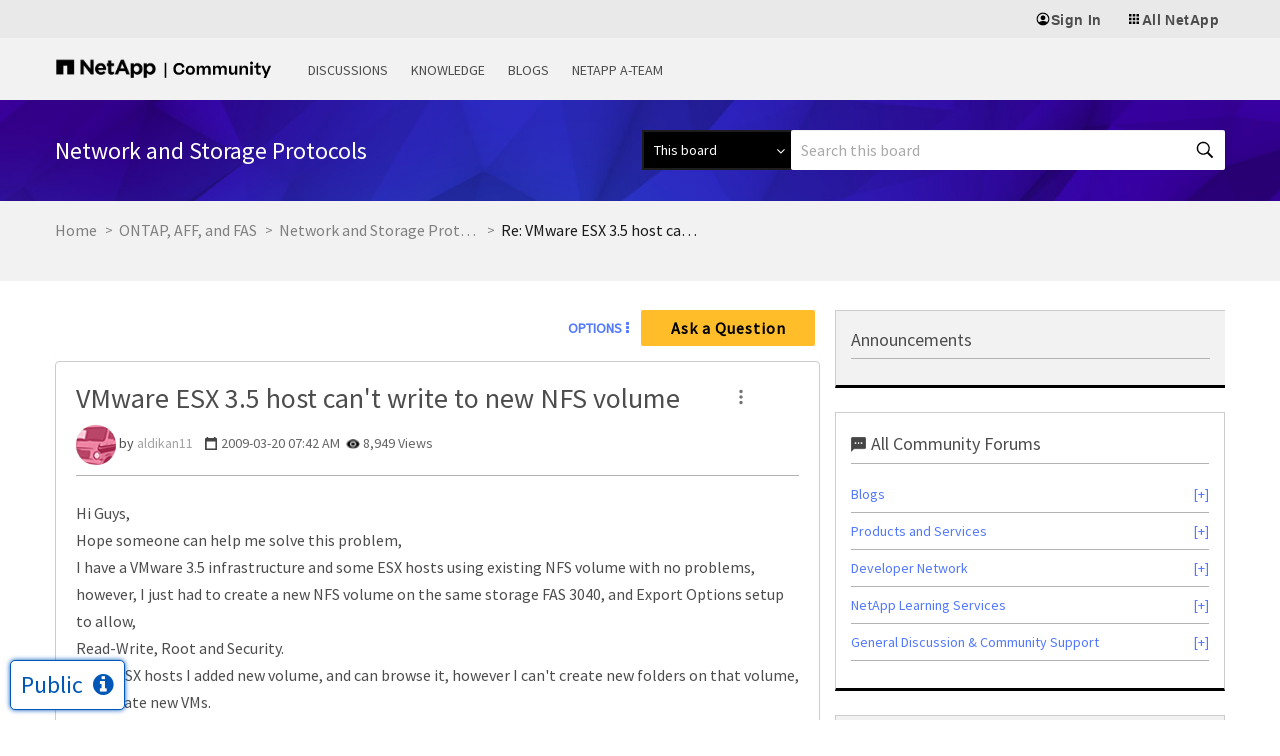

--- FILE ---
content_type: application/x-javascript;charset=utf-8
request_url: https://sometrics.netapp.com/id?d_visid_ver=5.5.0&d_fieldgroup=A&mcorgid=1D6F34B852784AA40A490D44%40AdobeOrg&mid=07585964650497796644716453345339438060&ts=1765905958609
body_size: -42
content:
{"mid":"07585964650497796644716453345339438060"}